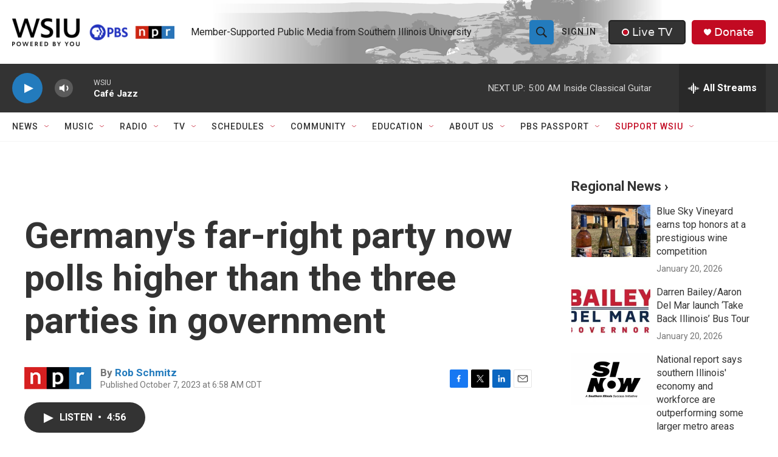

--- FILE ---
content_type: text/html; charset=utf-8
request_url: https://www.google.com/recaptcha/api2/aframe
body_size: 150
content:
<!DOCTYPE HTML><html><head><meta http-equiv="content-type" content="text/html; charset=UTF-8"></head><body><script nonce="Not-Pslk2PqGc_3djtbcVw">/** Anti-fraud and anti-abuse applications only. See google.com/recaptcha */ try{var clients={'sodar':'https://pagead2.googlesyndication.com/pagead/sodar?'};window.addEventListener("message",function(a){try{if(a.source===window.parent){var b=JSON.parse(a.data);var c=clients[b['id']];if(c){var d=document.createElement('img');d.src=c+b['params']+'&rc='+(localStorage.getItem("rc::a")?sessionStorage.getItem("rc::b"):"");window.document.body.appendChild(d);sessionStorage.setItem("rc::e",parseInt(sessionStorage.getItem("rc::e")||0)+1);localStorage.setItem("rc::h",'1769247661416');}}}catch(b){}});window.parent.postMessage("_grecaptcha_ready", "*");}catch(b){}</script></body></html>